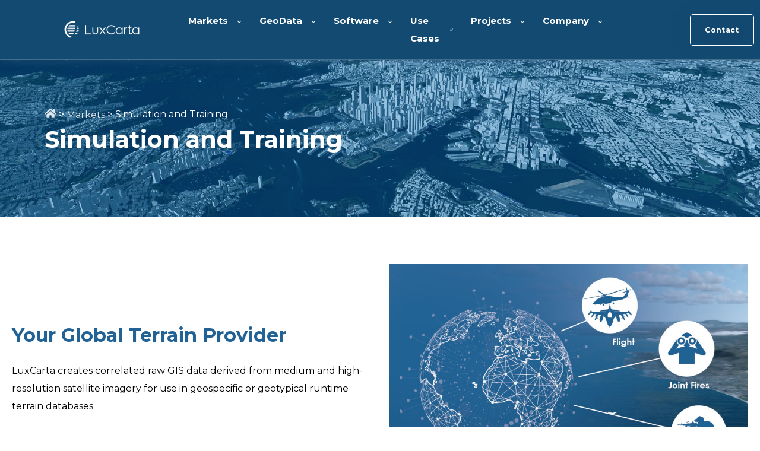

--- FILE ---
content_type: text/html; charset=UTF-8
request_url: https://www.luxcarta.com/markets/simulation-and-training/
body_size: 13297
content:
<!doctype html><html lang="en"><head>
    <meta charset="utf-8">
    <title>Simulation and Training | LuxCarta</title>
    <link rel="shortcut icon" href="https://www.luxcarta.com/hubfs/Favicon.png">
    <meta name="description" content="LuxCarta provides 2D &amp; 3D simulation maps and global training. We create correlated raw GIS data derived from medium and high-resolution satellite imagery.">
    

	
	

    
    
    
<meta name="viewport" content="width=device-width, initial-scale=1">

    
    <meta property="og:description" content="LuxCarta provides 2D &amp; 3D simulation maps and global training. We create correlated raw GIS data derived from medium and high-resolution satellite imagery.">
    <meta property="og:title" content="Simulation and Training | LuxCarta">
    <meta name="twitter:description" content="LuxCarta provides 2D &amp; 3D simulation maps and global training. We create correlated raw GIS data derived from medium and high-resolution satellite imagery.">
    <meta name="twitter:title" content="Simulation and Training | LuxCarta">

    

    
    <style>
a.cta_button{-moz-box-sizing:content-box !important;-webkit-box-sizing:content-box !important;box-sizing:content-box !important;vertical-align:middle}.hs-breadcrumb-menu{list-style-type:none;margin:0px 0px 0px 0px;padding:0px 0px 0px 0px}.hs-breadcrumb-menu-item{float:left;padding:10px 0px 10px 10px}.hs-breadcrumb-menu-divider:before{content:'›';padding-left:10px}.hs-featured-image-link{border:0}.hs-featured-image{float:right;margin:0 0 20px 20px;max-width:50%}@media (max-width: 568px){.hs-featured-image{float:none;margin:0;width:100%;max-width:100%}}.hs-screen-reader-text{clip:rect(1px, 1px, 1px, 1px);height:1px;overflow:hidden;position:absolute !important;width:1px}
</style>

<link rel="stylesheet" href="https://www.luxcarta.com/hubfs/hub_generated/template_assets/1/56798234848/1767954486612/template_main.min.css">
<link rel="stylesheet" href="https://www.luxcarta.com/hubfs/hub_generated/template_assets/1/56799779278/1767954486955/template_child.min.css">
<link rel="stylesheet" href="https://www.luxcarta.com/hubfs/hub_generated/module_assets/1/56799779269/1744248429908/module_Simple_Navbar.min.css">

  <style>
    

    

    

    

    

    

  </style>
  
<link rel="stylesheet" href="https://www.luxcarta.com/hubfs/hub_generated/module_assets/1/88018498032/1744248432915/module_Page_Breadcrumb.min.css">
<link rel="stylesheet" href="https://www.luxcarta.com/hubfs/hub_generated/module_assets/1/56799779048/1744248426134/module_FAQ.min.css">
<link rel="stylesheet" href="https://www.luxcarta.com/hubfs/hub_generated/module_assets/1/56795089361/1744248422315/module_Testimonials.min.css">
<link rel="stylesheet" href="https://www.luxcarta.com/hubfs/hub_generated/module_assets/1/56798234820/1744248423302/module_Simple_Card.min.css">

  <style>
    #hs_cos_wrapper_widget_1702905100430 .kl-card {
  margin-bottom:20px;
  overflow:visible;
  flex-direction:column;
  border:0px none;
}

@media only screen and (max-width:768px) {
  #hs_cos_wrapper_widget_1702905100430 .kl-card {}
}

#hs_cos_wrapper_widget_1702905100430 .kl-card>a,
#hs_cos_wrapper_widget_1702905100430 .kl-card>.kl-card__image-wrapper {
  flex-direction:column;
  align-items:center;
  justify-content:center;
}

#hs_cos_wrapper_widget_1702905100430 .kl-card>a,
#hs_cos_wrapper_widget_1702905100430 .kl-card>.kl-card__image-wrapper { flex-basis:60px; }

#hs_cos_wrapper_widget_1702905100430 .kl-card__image {
  margin-top:10px;
  margin-left:0px;
}

#hs_cos_wrapper_widget_1702905100430 .kl-card__image>img { object-fit:contain; }

#hs_cos_wrapper_widget_1702905100430 .kl-card__contents {
  padding-top:px;
  padding-right:px;
  padding-bottom:px;
  padding-left:px;
  justify-content:space-between;
}

#hs_cos_wrapper_widget_1702905100430 .kl-card__contents>.button {}

  </style>
  

  <style>
    #hs_cos_wrapper_module_17029055379653 .kl-card {
  overflow:visible;
  flex-direction:column;
  border:0px none;
}

@media only screen and (max-width:768px) {
  #hs_cos_wrapper_module_17029055379653 .kl-card {}
}

#hs_cos_wrapper_module_17029055379653 .kl-card>a,
#hs_cos_wrapper_module_17029055379653 .kl-card>.kl-card__image-wrapper {
  flex-direction:column;
  align-items:center;
  justify-content:center;
}

#hs_cos_wrapper_module_17029055379653 .kl-card>a,
#hs_cos_wrapper_module_17029055379653 .kl-card>.kl-card__image-wrapper { flex-basis:60px; }

#hs_cos_wrapper_module_17029055379653 .kl-card__image {
  margin-top:10px;
  margin-left:0px;
}

#hs_cos_wrapper_module_17029055379653 .kl-card__image>img { object-fit:contain; }

#hs_cos_wrapper_module_17029055379653 .kl-card__contents {
  padding-top:px;
  padding-right:px;
  padding-bottom:px;
  padding-left:px;
  justify-content:space-between;
}

#hs_cos_wrapper_module_17029055379653 .kl-card__contents>.button { align-self:center; }

  </style>
  

  <style>
    #hs_cos_wrapper_widget_1702588645034 ul>li::marker {
  content:"\f00c";
  font-family:"fontawesome";
  color:#FAFAFA;
}

#hs_cos_wrapper_widget_1702588645034 ul>li { padding-left:7px; }

  </style>
  

  <style>
    #hs_cos_wrapper_module_1702588795160 ul>li::marker {
  content:"\f00c";
  font-family:"fontawesome";
  color:#FFFFFF;
}

#hs_cos_wrapper_module_1702588795160 ul>li { padding-left:7px; }

  </style>
  
<link rel="stylesheet" href="https://www.luxcarta.com/hubfs/hub_generated/module_assets/1/88411909824/1759225521067/module_Image_Slider.min.css">
<link rel="stylesheet" href="https://cdn.jsdelivr.net/npm/swiper@11/swiper-bundle.min.css">
<style>
  @font-face {
    font-family: "Montserrat";
    font-weight: 400;
    font-style: normal;
    font-display: swap;
    src: url("/_hcms/googlefonts/Montserrat/regular.woff2") format("woff2"), url("/_hcms/googlefonts/Montserrat/regular.woff") format("woff");
  }
  @font-face {
    font-family: "Montserrat";
    font-weight: 700;
    font-style: normal;
    font-display: swap;
    src: url("/_hcms/googlefonts/Montserrat/700.woff2") format("woff2"), url("/_hcms/googlefonts/Montserrat/700.woff") format("woff");
  }
  @font-face {
    font-family: "Montserrat";
    font-weight: 700;
    font-style: normal;
    font-display: swap;
    src: url("/_hcms/googlefonts/Montserrat/700.woff2") format("woff2"), url("/_hcms/googlefonts/Montserrat/700.woff") format("woff");
  }
</style>

<!-- Editor Styles -->
<style id="hs_editor_style" type="text/css">
.dnd_area-row-1-max-width-section-centering > .row-fluid {
  max-width: 1280px !important;
  margin-left: auto !important;
  margin-right: auto !important;
}
/* HubSpot Non-stacked Media Query Styles */
@media (min-width:768px) {
  .dnd_area-row-1-vertical-alignment > .row-fluid {
    display: -ms-flexbox !important;
    -ms-flex-direction: row;
    display: flex !important;
    flex-direction: row;
  }
  .dnd_area-row-2-vertical-alignment > .row-fluid {
    display: -ms-flexbox !important;
    -ms-flex-direction: row;
    display: flex !important;
    flex-direction: row;
  }
  .dnd_area-row-3-vertical-alignment > .row-fluid {
    display: -ms-flexbox !important;
    -ms-flex-direction: row;
    display: flex !important;
    flex-direction: row;
  }
  .dnd_area-row-5-vertical-alignment > .row-fluid {
    display: -ms-flexbox !important;
    -ms-flex-direction: row;
    display: flex !important;
    flex-direction: row;
  }
  .dnd_area-row-6-vertical-alignment > .row-fluid {
    display: -ms-flexbox !important;
    -ms-flex-direction: row;
    display: flex !important;
    flex-direction: row;
  }
  .cell_1702568110446-vertical-alignment {
    display: -ms-flexbox !important;
    -ms-flex-direction: column !important;
    -ms-flex-pack: center !important;
    display: flex !important;
    flex-direction: column !important;
    justify-content: center !important;
  }
  .cell_1702568110446-vertical-alignment > div {
    flex-shrink: 0 !important;
  }
  .cell_1702560682313-vertical-alignment {
    display: -ms-flexbox !important;
    -ms-flex-direction: column !important;
    -ms-flex-pack: center !important;
    display: flex !important;
    flex-direction: column !important;
    justify-content: center !important;
  }
  .cell_1702560682313-vertical-alignment > div {
    flex-shrink: 0 !important;
  }
  .cell_1702561533885-vertical-alignment {
    display: -ms-flexbox !important;
    -ms-flex-direction: column !important;
    -ms-flex-pack: center !important;
    display: flex !important;
    flex-direction: column !important;
    justify-content: center !important;
  }
  .cell_1702561533885-vertical-alignment > div {
    flex-shrink: 0 !important;
  }
  .cell_17025615338853-vertical-alignment {
    display: -ms-flexbox !important;
    -ms-flex-direction: column !important;
    -ms-flex-pack: center !important;
    display: flex !important;
    flex-direction: column !important;
    justify-content: center !important;
  }
  .cell_17025615338853-vertical-alignment > div {
    flex-shrink: 0 !important;
  }
  .cell_1702905100555-vertical-alignment {
    display: -ms-flexbox !important;
    -ms-flex-direction: column !important;
    -ms-flex-pack: center !important;
    display: flex !important;
    flex-direction: column !important;
    justify-content: center !important;
  }
  .cell_1702905100555-vertical-alignment > div {
    flex-shrink: 0 !important;
  }
  .cell_1702588308551-vertical-alignment {
    display: -ms-flexbox !important;
    -ms-flex-direction: column !important;
    -ms-flex-pack: center !important;
    display: flex !important;
    flex-direction: column !important;
    justify-content: center !important;
  }
  .cell_1702588308551-vertical-alignment > div {
    flex-shrink: 0 !important;
  }
  .cell_1702906314365-vertical-alignment {
    display: -ms-flexbox !important;
    -ms-flex-direction: column !important;
    -ms-flex-pack: center !important;
    display: flex !important;
    flex-direction: column !important;
    justify-content: center !important;
  }
  .cell_1702906314365-vertical-alignment > div {
    flex-shrink: 0 !important;
  }
  .cell_17029060085033-vertical-alignment {
    display: -ms-flexbox !important;
    -ms-flex-direction: column !important;
    -ms-flex-pack: center !important;
    display: flex !important;
    flex-direction: column !important;
    justify-content: center !important;
  }
  .cell_17029060085033-vertical-alignment > div {
    flex-shrink: 0 !important;
  }
  .cell_1702910802398-vertical-alignment {
    display: -ms-flexbox !important;
    -ms-flex-direction: column !important;
    -ms-flex-pack: center !important;
    display: flex !important;
    flex-direction: column !important;
    justify-content: center !important;
  }
  .cell_1702910802398-vertical-alignment > div {
    flex-shrink: 0 !important;
  }
  .cell_17029105951213-vertical-alignment {
    display: -ms-flexbox !important;
    -ms-flex-direction: column !important;
    -ms-flex-pack: center !important;
    display: flex !important;
    flex-direction: column !important;
    justify-content: center !important;
  }
  .cell_17029105951213-vertical-alignment > div {
    flex-shrink: 0 !important;
  }
}
/* HubSpot Styles (default) */
.dnd_area-row-0-background-layers {
  background-image: url('https://26282109.fs1.hubspotusercontent-eu1.net/hub/26282109/hubfs/Website/Markets/6_Planner-Solution-1-scaled.jpg?width=2000&height=411.71875') !important;
  background-position: center center !important;
  background-size: cover !important;
  background-repeat: no-repeat !important;
}
.dnd_area-row-2-background-layers {
  background-image: linear-gradient(rgba(245, 245, 245, 1), rgba(245, 245, 245, 1)) !important;
  background-position: left top !important;
  background-size: auto !important;
  background-repeat: no-repeat !important;
}
.dnd_area-row-4-background-layers {
  background-image: linear-gradient(rgba(35, 98, 148, 1), rgba(35, 98, 148, 1)) !important;
  background-position: left top !important;
  background-size: auto !important;
  background-repeat: no-repeat !important;
}
.dnd_area-row-6-background-layers {
  background-image: url('https://26282109.fs1.hubspotusercontent-eu1.net/hub/26282109/hubfs/Website/Markets%3ESimulation%20and%20Training/background_contact_form.jpg?width=2000&height=817.96875') !important;
  background-position: center center !important;
  background-size: cover !important;
  background-repeat: no-repeat !important;
}
.cell_1702568110446-padding {
  padding-left: 0px !important;
  padding-right: 0px !important;
}
.cell_1702560682313-padding {
  padding-left: 0px !important;
  padding-right: 0px !important;
}
.cell_1702561533885-padding {
  padding-left: 0px !important;
  padding-right: 0px !important;
}
.cell_17025615338853-padding {
  padding-left: 0px !important;
  padding-right: 0px !important;
}
.cell_1702905100555-padding {
  padding-left: 0px !important;
  padding-right: 0px !important;
}
.cell_1702588308551-padding {
  padding-left: 0px !important;
  padding-right: 0px !important;
}
.cell_17025885857553-row-1-margin {
  margin-top: 20px !important;
  margin-bottom: 40px !important;
}
/* HubSpot Styles (mobile) */
@media screen and (max-width:767px) {
  .dnd_area-row-1-padding {
    padding-top: 60px !important;
  }
  .dnd_area-row-2-padding {
    padding-top: 60px !important;
    padding-bottom: 60px !important;
  }
  .dnd_area-row-3-padding {
    padding-top: 60px !important;
    padding-bottom: 60px !important;
  }
  .cell_1702568110446-margin {
    margin-top: 30px !important;
  }
  .cell_1702905100555-margin {
    margin-top: 20px !important;
  }
}
</style>
    

    
<!--  Added by GoogleTagManager integration -->
<script>
var _hsp = window._hsp = window._hsp || [];
window.dataLayer = window.dataLayer || [];
function gtag(){dataLayer.push(arguments);}

var useGoogleConsentModeV2 = true;
var waitForUpdateMillis = 1000;



var hsLoadGtm = function loadGtm() {
    if(window._hsGtmLoadOnce) {
      return;
    }

    if (useGoogleConsentModeV2) {

      gtag('set','developer_id.dZTQ1Zm',true);

      gtag('consent', 'default', {
      'ad_storage': 'denied',
      'analytics_storage': 'denied',
      'ad_user_data': 'denied',
      'ad_personalization': 'denied',
      'wait_for_update': waitForUpdateMillis
      });

      _hsp.push(['useGoogleConsentModeV2'])
    }

    (function(w,d,s,l,i){w[l]=w[l]||[];w[l].push({'gtm.start':
    new Date().getTime(),event:'gtm.js'});var f=d.getElementsByTagName(s)[0],
    j=d.createElement(s),dl=l!='dataLayer'?'&l='+l:'';j.async=true;j.src=
    'https://www.googletagmanager.com/gtm.js?id='+i+dl;f.parentNode.insertBefore(j,f);
    })(window,document,'script','dataLayer','GTM-M6JCFKC');

    window._hsGtmLoadOnce = true;
};

_hsp.push(['addPrivacyConsentListener', function(consent){
  if(consent.allowed || (consent.categories && consent.categories.analytics)){
    hsLoadGtm();
  }
}]);

</script>

<!-- /Added by GoogleTagManager integration -->

    <link rel="canonical" href="https://www.luxcarta.com/markets/simulation-and-training/">


<meta property="og:url" content="https://www.luxcarta.com/markets/simulation-and-training/">
<meta name="twitter:card" content="summary">
<meta http-equiv="content-language" content="en">







  <meta name="generator" content="HubSpot"></head>
  <body>
<!--  Added by GoogleTagManager integration -->
<noscript><iframe src="https://www.googletagmanager.com/ns.html?id=GTM-M6JCFKC" height="0" width="0" style="display:none;visibility:hidden"></iframe></noscript>

<!-- /Added by GoogleTagManager integration -->

    <div class="body-wrapper   hs-content-id-88112931020 hs-site-page page ">
      
        <div data-global-resource-path="Custom assets/atlas-child-mi4/templates/partials/header.html">

  <div id="hs_cos_wrapper_Navbar" class="hs_cos_wrapper hs_cos_wrapper_widget hs_cos_wrapper_type_module" style="" data-hs-cos-general-type="widget" data-hs-cos-type="module">

<style>
  
  /* Default (not sticky) */
  /* Navbar */
  .kl-header {
    border-bottom: solid 1px rgba(255, 255, 255, 20%);
  }
  
  /* Logo */
  .kl-navbar__logo {
    filter:none;
  }
  
  /* mobile menu */
  .kl-navbar .hamburger-inner, .kl-navbar .hamburger-inner:after, .kl-navbar .hamburger-inner:before {
    color:#FFFFFF;
  }
  
  
  /* item */
  .kl-navbar__button {
    color:#FFFFFF;
  }
  
  /* item hover color */
  .kl-navbar__item:hover>.kl-navbar__button {
    color:#ff8300!important;
  }
  
  .kl-navbar__button > span:after {
    background-color:#ff8300!important;
  }
  
  .kl-navbar__parent>a:after {
    border-color:#FFFFFF!important;
  }
  
  .kl-navbar__parent:hover>a:after {
    border-color:#ff8300!important;
  }
 
  /* Light Mode */
  .light-mode .kl-navbar__button, .light-mode .kl-navbar-submenu__item a {
    color: #ffffff;
  }
  
  .light-mode .kl-navbar__parent>a:after {
    border-color: #ffffff;
  }
  
    /* item hover color */
    .light-mode .kl-navbar__item:hover>.kl-navbar__button {
      color:#FF8300;
    }

    .light-mode .kl-navbar__button > span:after {
      background-color:#FF8300;
    }

    .light-mode .kl-navbar__parent:hover>a:after {
      border-color:#FF8300;
    }
  
    .light-mode .kl-navbar-submenu__item a:focus, .light-mode .kl-navbar-submenu__item a:hover {
      color:#FF8300;
    }
  
  
  
  
  /* Submenu */
  
  
  .kl-navbar-submenu {
    background-color: #134a72;
    border-radius: 9px 9px 9px 9px;
  }
  
  .kl-navbar-submenu__item a, .kl-navbar-submenu__item a {
    color:#FFFFFF!important;
  }
  
  /* hover */
  .kl-navbar-submenu__item a:focus, .kl-navbar-submenu__item a:hover {
    color:#FF8300!important;
  }
  
  
  
  
  /* all following are Sticky */
  
    /* Sticky Navbar */
  .kl-header_sticky.kl-header {
    background-color: #FFFFFF;
    border-bottom: solid 0px rgba(106, 199, 240, 20%);
  }
  
  /* Sticky Logo */
  .kl-header_sticky a>img.kl-navbar__logo {
    filter:opacity(100%)grayscale(0%)contrast(100%)brightness(100%)hue-rotate(0deg)saturate(100%)invert(0%);
  }
  
  /* Sticky mobile menu */
  .kl-header_sticky .kl-navbar .hamburger-inner, .kl-header_sticky .kl-navbar .hamburger-inner:after, .kl-header_sticky .kl-navbar .hamburger-inner:before {
    background-color:#134a72;
  }
  
  /* Sticky item */
  .kl-navbar__button, .kl-navbar-submenu__button {
    color:#134a72;
  }
  
  /* Sticky item hover color */
  .kl-header_sticky .kl-navbar__item:hover>.kl-navbar__button {
    color:#FF8300!important;
  }
  
  .kl-header_sticky .kl-navbar__button > span:after {
    background-color:#FF8300!important;
  }
  
  .kl-header_sticky .kl-navbar__parent>a:after {
    border-color:#134a72!important;
  }
  
  .kl-header_sticky .kl-navbar__parent:hover>a:after {
    border-color:#FF8300!important;
  }
 
  /* Light Mode */
  .kl-header_sticky.light-mode .kl-navbar__button, 
  .kl-header_sticky.light-mode .kl-navbar-submenu__item a {
    color: #ffffff;
  }
  
  .kl-header_sticky.light-mode .kl-navbar__parent>a:after {
    border-color: #ffffff;
  }
  
    /* item hover color */
    .kl-header_sticky.light-mode .kl-navbar__item:hover>.kl-navbar__button {
      color:#FF8300;
    }

    .kl-header_sticky.light-mode .kl-navbar__button > span:after {
      background-color:#FF8300;
    }

    .kl-header_sticky.light-mode .kl-navbar__parent:hover>a:after {
      border-color:#FF8300;
    }
  
    .kl-header_sticky.light-mode .kl-navbar-submenu__item a:focus, .light-mode .kl-navbar-submenu__item a:hover {
      color:#FF8300;
    }
  
    /* Submenu */ 


    .kl-header_sticky .kl-navbar-submenu {
      background-color: #FFFFFF;
      border-radius: 9px 9px 9px 9px;
    }

    .kl-header_sticky .kl-navbar-submenu__item a {
      color:#134a72!important;
    }

    /* hover */
    .kl-header_sticky .kl-navbar-submenu__item a:focus,
    .kl-header_sticky .kl-navbar-submenu__item a:hover {
      color:#FF8300!important;
    }
  
</style>















<header class="kl-header kl-header-fullwidth light-mode kl-header_behaviour-sticky">

  

  <nav class="kl-navbar kl-navbar-center content-wrapper">

    <div class="kl-navbar__mobile">
    
    <button class="hamburger hamburger--squeeze kl-navbar__hamburger" type="button">
      <span class="hamburger-box">
        <span class="hamburger-inner"></span>
      </span>
    </button>
    
  </div>
    
    
      

  
    

  

  

  

  

  

  

  
    <a href="https://www.luxcarta.com?hsLang=en">
        

  
    
  

  
    
  

  
    
  

  <img src="https://www.luxcarta.com/hubfs/image%20(3).png" alt="image (3)" width="100%" style="max-width: 175px; max-height: 70px" loading="" class="kl-navbar__logo">
      </a>
  
    

    <div class="kl-navbar__content">
      
      <ul class="kl-navbar__menu">
        
          <li class="kl-navbar__item kl-navbar__parent">
    
    
    <a class="kl-navbar__button" href="https://www.luxcarta.com/markets?hsLang=en">
      <span>Markets</span>
    </a>
    <div class="kl-navbar-submenu-wrapper">
      
  
    <ul class="kl-navbar-submenu">
      
        <li class="kl-navbar-submenu__item">
          
          <a class="kl-navbar-submenu__button" href="https://www.luxcarta.com/markets/telecom/?hsLang=en">
            <span>Telecom</span>
          </a>
          
  

        </li>
      
        <li class="kl-navbar-submenu__item">
          
          <a class="kl-navbar-submenu__button" href="https://www.luxcarta.com/markets/simulation-and-training/">
            <span>Simulation &amp; Training</span>
          </a>
          
  

        </li>
      
        <li class="kl-navbar-submenu__item">
          
          <a class="kl-navbar-submenu__button" href="https://www.luxcarta.com/insurance-government-flood-risk-hdtm-data-luxcarta?hsLang=en">
            <span>Risk Modeling</span>
          </a>
          
  

        </li>
      
    </ul>
  

    </div>
  </li>
        
          <li class="kl-navbar__item kl-navbar__parent">
    
    
    <a class="kl-navbar__button" href="https://www.luxcarta.com/products/?hsLang=en">
      <span>GeoData</span>
    </a>
    <div class="kl-navbar-submenu-wrapper">
      
  
    <ul class="kl-navbar-submenu">
      
        <li class="kl-navbar-submenu__item">
          
          <a class="kl-navbar-submenu__button" href="https://www.luxcarta.com/products/planner/?hsLang=en">
            <span>RF Planning for Telecom</span>
          </a>
          
  

        </li>
      
        <li class="kl-navbar-submenu__item">
          
          <a class="kl-navbar-submenu__button" href="https://www.luxcarta.com/digital-elevation-models?hsLang=en">
            <span>DxM</span>
          </a>
          
  

        </li>
      
        <li class="kl-navbar-submenu__item">
          
          <a class="kl-navbar-submenu__button" href="https://www.luxcarta.com/products/pop-maps?hsLang=en">
            <span>PopMaps</span>
          </a>
          
  

        </li>
      
    </ul>
  

    </div>
  </li>
        
          <li class="kl-navbar__item kl-navbar__parent">
    
    
    <a class="kl-navbar__button" href="javascript:void(0);">
      <span>Software</span>
    </a>
    <div class="kl-navbar-submenu-wrapper">
      
  
    <ul class="kl-navbar-submenu">
      
        <li class="kl-navbar-submenu__item">
          
          <a class="kl-navbar-submenu__button" href="https://www.luxcarta.com/simplicity?hsLang=en">
            <span>SimpliCity</span>
          </a>
          
  

        </li>
      
        <li class="kl-navbar-submenu__item">
          
          <a class="kl-navbar-submenu__button" href="https://www.luxcarta.com/luxcarta-superres?hsLang=en">
            <span>SuperRes</span>
          </a>
          
  

        </li>
      
        <li class="kl-navbar-submenu__item">
          
          <a class="kl-navbar-submenu__button" target="_blank" href="https://www.luxcarta.com/products/brightearth/?hsLang=en">
            <span>BrightEarth</span>
          </a>
          
  

        </li>
      
    </ul>
  

    </div>
  </li>
        
          <li class="kl-navbar__item kl-navbar__parent">
    
    
    <a class="kl-navbar__button" href="https://www.luxcarta.com/use-cases?hsLang=en">
      <span>Use Cases</span>
    </a>
    <div class="kl-navbar-submenu-wrapper">
      
  
    <ul class="kl-navbar-submenu">
      
        <li class="kl-navbar-submenu__item">
          
          <a class="kl-navbar-submenu__button" href="https://www.luxcarta.com/use-cases/ending-the-digital-divide/?hsLang=en">
            <span>Ending the digital divide</span>
          </a>
          
  

        </li>
      
        <li class="kl-navbar-submenu__item">
          
          <a class="kl-navbar-submenu__button" href="https://www.luxcarta.com/use-cases/ftth/?hsLang=en">
            <span>FTTH</span>
          </a>
          
  

        </li>
      
        <li class="kl-navbar-submenu__item">
          
          <a class="kl-navbar-submenu__button" href="https://www.luxcarta.com/hdtm-for-flood-modeling?hsLang=en">
            <span>HDTM</span>
          </a>
          
  

        </li>
      
    </ul>
  

    </div>
  </li>
        
          <li class="kl-navbar__item kl-navbar__parent">
    
    
    <a class="kl-navbar__button" href="https://www.luxcarta.com/projects?hsLang=en">
      <span>Projects</span>
    </a>
    <div class="kl-navbar-submenu-wrapper">
      
  
    <ul class="kl-navbar-submenu">
      
        <li class="kl-navbar-submenu__item">
          
          <a class="kl-navbar-submenu__button" href="https://www.luxcarta.com/projects/tag/coverage-geospatial-data?hsLang=en">
            <span>Coverage &amp; Geospatial Data</span>
          </a>
          
  

        </li>
      
        <li class="kl-navbar-submenu__item">
          
          <a class="kl-navbar-submenu__button" href="https://www.luxcarta.com/gallery?hsLang=en">
            <span>Gallery</span>
          </a>
          
  

        </li>
      
    </ul>
  

    </div>
  </li>
        
          <li class="kl-navbar__item kl-navbar__parent">
    
    
    <a class="kl-navbar__button" href="https://www.luxcarta.com/company/?hsLang=en">
      <span>Company</span>
    </a>
    <div class="kl-navbar-submenu-wrapper">
      
  
    <ul class="kl-navbar-submenu">
      
        <li class="kl-navbar-submenu__item">
          
          <a class="kl-navbar-submenu__button" href="https://www.luxcarta.com/company/about-us/?hsLang=en">
            <span>About us</span>
          </a>
          
  

        </li>
      
        <li class="kl-navbar-submenu__item">
          
          <a class="kl-navbar-submenu__button" href="https://www.luxcarta.com/blog?hsLang=en">
            <span>Blog &amp; News</span>
          </a>
          
  

        </li>
      
        <li class="kl-navbar-submenu__item">
          
          <a class="kl-navbar-submenu__button" href="https://www.luxcarta.com/company/csr-approach?hsLang=en">
            <span>CSR Approach</span>
          </a>
          
  

        </li>
      
    </ul>
  

    </div>
  </li>
        
        <li class="kl-navbar__item">
        
  <span id="hs_cos_wrapper_Navbar_language_switcher" class="hs_cos_wrapper hs_cos_wrapper_widget hs_cos_wrapper_type_language_switcher" style="" data-hs-cos-general-type="widget" data-hs-cos-type="language_switcher"></span>
  
        </li>

      </ul>

    </div>
    <div class="kl-navbar__end">
      
    

  
  	  
  	
		
	
	
    
      
    

  

  


  

  

    

  

    

    

    

    

    

    

  

  
    
  

  

  

  

  

  
    <a href="https://www.luxcarta.com/contact?hsLang=en" class="button button--outlined Navbar__button">
      <span>Contact</span>
    </a>
  

  
  
      
    

  
  	  
  	
		
	
	
    

  

  


  

  
  
    </div>

  </nav>

</header>



<header class="kl-header kl-header-fullwidth dark-mode kl-header_sticky">

  

  <nav class="kl-navbar kl-navbar-center content-wrapper">

    <div class="kl-navbar__mobile">
    
    <button class="hamburger hamburger--squeeze kl-navbar__hamburger" type="button">
      <span class="hamburger-box">
        <span class="hamburger-inner"></span>
      </span>
    </button>
    
  </div>
    
    
      

  
    

  

  

  

  

  

  

  
    <a href="https://www.luxcarta.com?hsLang=en">
        

  
    
  

  
    
  

  
    
  

  <img src="https://www.luxcarta.com/hubfs/image%20(3).png" alt="image (3)" width="100%" style="max-width: 175px; max-height: 70px" loading="" class="kl-navbar__logo">
      </a>
  
    
    
    <div class="kl-navbar__content">
      <ul class="kl-navbar__menu">
        
          <li class="kl-navbar__item kl-navbar__parent">
    
    
    <a class="kl-navbar__button" href="https://www.luxcarta.com/markets?hsLang=en">
      <span>Markets</span>
    </a>
    <div class="kl-navbar-submenu-wrapper">
      
  
    <ul class="kl-navbar-submenu">
      
        <li class="kl-navbar-submenu__item">
          
          <a class="kl-navbar-submenu__button" href="https://www.luxcarta.com/markets/telecom/?hsLang=en">
            <span>Telecom</span>
          </a>
          
  

        </li>
      
        <li class="kl-navbar-submenu__item">
          
          <a class="kl-navbar-submenu__button" href="https://www.luxcarta.com/markets/simulation-and-training/">
            <span>Simulation &amp; Training</span>
          </a>
          
  

        </li>
      
        <li class="kl-navbar-submenu__item">
          
          <a class="kl-navbar-submenu__button" href="https://www.luxcarta.com/insurance-government-flood-risk-hdtm-data-luxcarta?hsLang=en">
            <span>Risk Modeling</span>
          </a>
          
  

        </li>
      
    </ul>
  

    </div>
  </li>
        
          <li class="kl-navbar__item kl-navbar__parent">
    
    
    <a class="kl-navbar__button" href="https://www.luxcarta.com/products/?hsLang=en">
      <span>GeoData</span>
    </a>
    <div class="kl-navbar-submenu-wrapper">
      
  
    <ul class="kl-navbar-submenu">
      
        <li class="kl-navbar-submenu__item">
          
          <a class="kl-navbar-submenu__button" href="https://www.luxcarta.com/products/planner/?hsLang=en">
            <span>RF Planning for Telecom</span>
          </a>
          
  

        </li>
      
        <li class="kl-navbar-submenu__item">
          
          <a class="kl-navbar-submenu__button" href="https://www.luxcarta.com/digital-elevation-models?hsLang=en">
            <span>DxM</span>
          </a>
          
  

        </li>
      
        <li class="kl-navbar-submenu__item">
          
          <a class="kl-navbar-submenu__button" href="https://www.luxcarta.com/products/pop-maps?hsLang=en">
            <span>PopMaps</span>
          </a>
          
  

        </li>
      
    </ul>
  

    </div>
  </li>
        
          <li class="kl-navbar__item kl-navbar__parent">
    
    
    <a class="kl-navbar__button" href="javascript:void(0);">
      <span>Software</span>
    </a>
    <div class="kl-navbar-submenu-wrapper">
      
  
    <ul class="kl-navbar-submenu">
      
        <li class="kl-navbar-submenu__item">
          
          <a class="kl-navbar-submenu__button" href="https://www.luxcarta.com/simplicity?hsLang=en">
            <span>SimpliCity</span>
          </a>
          
  

        </li>
      
        <li class="kl-navbar-submenu__item">
          
          <a class="kl-navbar-submenu__button" href="https://www.luxcarta.com/luxcarta-superres?hsLang=en">
            <span>SuperRes</span>
          </a>
          
  

        </li>
      
        <li class="kl-navbar-submenu__item">
          
          <a class="kl-navbar-submenu__button" target="_blank" href="https://www.luxcarta.com/products/brightearth/?hsLang=en">
            <span>BrightEarth</span>
          </a>
          
  

        </li>
      
    </ul>
  

    </div>
  </li>
        
          <li class="kl-navbar__item kl-navbar__parent">
    
    
    <a class="kl-navbar__button" href="https://www.luxcarta.com/use-cases?hsLang=en">
      <span>Use Cases</span>
    </a>
    <div class="kl-navbar-submenu-wrapper">
      
  
    <ul class="kl-navbar-submenu">
      
        <li class="kl-navbar-submenu__item">
          
          <a class="kl-navbar-submenu__button" href="https://www.luxcarta.com/use-cases/ending-the-digital-divide/?hsLang=en">
            <span>Ending the digital divide</span>
          </a>
          
  

        </li>
      
        <li class="kl-navbar-submenu__item">
          
          <a class="kl-navbar-submenu__button" href="https://www.luxcarta.com/use-cases/ftth/?hsLang=en">
            <span>FTTH</span>
          </a>
          
  

        </li>
      
        <li class="kl-navbar-submenu__item">
          
          <a class="kl-navbar-submenu__button" href="https://www.luxcarta.com/hdtm-for-flood-modeling?hsLang=en">
            <span>HDTM</span>
          </a>
          
  

        </li>
      
    </ul>
  

    </div>
  </li>
        
          <li class="kl-navbar__item kl-navbar__parent">
    
    
    <a class="kl-navbar__button" href="https://www.luxcarta.com/projects?hsLang=en">
      <span>Projects</span>
    </a>
    <div class="kl-navbar-submenu-wrapper">
      
  
    <ul class="kl-navbar-submenu">
      
        <li class="kl-navbar-submenu__item">
          
          <a class="kl-navbar-submenu__button" href="https://www.luxcarta.com/projects/tag/coverage-geospatial-data?hsLang=en">
            <span>Coverage &amp; Geospatial Data</span>
          </a>
          
  

        </li>
      
        <li class="kl-navbar-submenu__item">
          
          <a class="kl-navbar-submenu__button" href="https://www.luxcarta.com/gallery?hsLang=en">
            <span>Gallery</span>
          </a>
          
  

        </li>
      
    </ul>
  

    </div>
  </li>
        
          <li class="kl-navbar__item kl-navbar__parent">
    
    
    <a class="kl-navbar__button" href="https://www.luxcarta.com/company/?hsLang=en">
      <span>Company</span>
    </a>
    <div class="kl-navbar-submenu-wrapper">
      
  
    <ul class="kl-navbar-submenu">
      
        <li class="kl-navbar-submenu__item">
          
          <a class="kl-navbar-submenu__button" href="https://www.luxcarta.com/company/about-us/?hsLang=en">
            <span>About us</span>
          </a>
          
  

        </li>
      
        <li class="kl-navbar-submenu__item">
          
          <a class="kl-navbar-submenu__button" href="https://www.luxcarta.com/blog?hsLang=en">
            <span>Blog &amp; News</span>
          </a>
          
  

        </li>
      
        <li class="kl-navbar-submenu__item">
          
          <a class="kl-navbar-submenu__button" href="https://www.luxcarta.com/company/csr-approach?hsLang=en">
            <span>CSR Approach</span>
          </a>
          
  

        </li>
      
    </ul>
  

    </div>
  </li>
        
        <li class="kl-navbar__item">
          
  <span id="hs_cos_wrapper_Navbar_language_switcher" class="hs_cos_wrapper hs_cos_wrapper_widget hs_cos_wrapper_type_language_switcher" style="" data-hs-cos-general-type="widget" data-hs-cos-type="language_switcher"></span>
  
        </li>
      </ul>

    </div>
    <div class="kl-navbar__end">
      
    

  
  	  
  	
		
	
	
    
      
    

  

  


  

  

    

  

    

    

    

    

    

    

  

  
    
  

  

  

  

  

  
    <a href="https://www.luxcarta.com/contact?hsLang=en" class="button button--outlined Navbar__button">
      <span>Contact</span>
    </a>
  

  
  
      
    

  
  	  
  	
		
	
	
    

  

  


  

  
  
    </div>
  </nav>
</header>








</div></div>
      

      
<main class="body-container-wrapper">

  <div class="container-fluid body-container body-container--home">
<div class="row-fluid-wrapper">
<div class="row-fluid">
<div class="span12 widget-span widget-type-cell " style="" data-widget-type="cell" data-x="0" data-w="12">

<div class="row-fluid-wrapper row-depth-1 row-number-1 dnd_area-row-0-background-layers dnd-section dnd_area-row-0-background-image">
<div class="row-fluid ">
<div class="span12 widget-span widget-type-cell dnd-column" style="" data-widget-type="cell" data-x="0" data-w="12">

<div class="row-fluid-wrapper row-depth-1 row-number-2 dnd-row">
<div class="row-fluid ">
<div class="span12 widget-span widget-type-custom_widget dnd-module" style="" data-widget-type="custom_widget" data-x="0" data-w="12">
<div id="hs_cos_wrapper_widget_1702508351858" class="hs_cos_wrapper hs_cos_wrapper_widget hs_cos_wrapper_type_module" style="" data-hs-cos-general-type="widget" data-hs-cos-type="module">




<div class="breadcrumb light-mode">
    <!-- Icône de la maison pour la page d'accueil -->
    <a href="/?hsLang=en" class="breadcrumb_home-icon">
      <span id="hs_cos_wrapper_widget_1702508351858_" class="hs_cos_wrapper hs_cos_wrapper_widget hs_cos_wrapper_type_icon" style="" data-hs-cos-general-type="widget" data-hs-cos-type="icon"><svg version="1.0" xmlns="http://www.w3.org/2000/svg" viewbox="0 0 576 512" aria-hidden="true"><g id="home1_layer"><path d="M280.37 148.26L96 300.11V464a16 16 0 0 0 16 16l112.06-.29a16 16 0 0 0 15.92-16V368a16 16 0 0 1 16-16h64a16 16 0 0 1 16 16v95.64a16 16 0 0 0 16 16.05L464 480a16 16 0 0 0 16-16V300L295.67 148.26a12.19 12.19 0 0 0-15.3 0zM571.6 251.47L488 182.56V44.05a12 12 0 0 0-12-12h-56a12 12 0 0 0-12 12v72.61L318.47 43a48 48 0 0 0-61 0L4.34 251.47a12 12 0 0 0-1.6 16.9l25.5 31A12 12 0 0 0 45.15 301l235.22-193.74a12.19 12.19 0 0 1 15.3 0L530.9 301a12 12 0 0 0 16.9-1.6l25.5-31a12 12 0 0 0-1.7-16.93z" /></g></svg></span>
    </a>
    
        
    
        
            
            <!-- Chevrons comme séparateurs -->
            <span> &gt; </span>

            <!-- Lien de la page parente -->
            <a href="/markets/?hsLang=en">markets</a>
        
    
        
            <!-- Texte de la page actuelle (sans lien) -->
            <span> &gt; </span>
            <span><span id="hs_cos_wrapper_name" class="hs_cos_wrapper hs_cos_wrapper_meta_field hs_cos_wrapper_type_text" style="" data-hs-cos-general-type="meta_field" data-hs-cos-type="text">Simulation and Training</span></span>
        
    
</div></div>

</div><!--end widget-span -->
</div><!--end row-->
</div><!--end row-wrapper -->

<div class="row-fluid-wrapper row-depth-1 row-number-3 dnd-row">
<div class="row-fluid ">
<div class="span12 widget-span widget-type-custom_widget dnd-module" style="" data-widget-type="custom_widget" data-x="0" data-w="12">
<div id="hs_cos_wrapper_widget_1702507845889" class="hs_cos_wrapper hs_cos_wrapper_widget hs_cos_wrapper_type_module" style="" data-hs-cos-general-type="widget" data-hs-cos-type="module">




  

  
    
  

  
  



  

  <div class="kl-rich-text light-mode">

    

    <div><h1><strong><span id="hs_cos_wrapper_name" class="hs_cos_wrapper hs_cos_wrapper_meta_field hs_cos_wrapper_type_text" style="" data-hs-cos-general-type="meta_field" data-hs-cos-type="text">Simulation and Training</span></strong></h1></div>

    

    
  </div>


  <style>
    #hs_cos_wrapper_widget_1702507845889 {
      max-width:px;
      
    }
  </style>
</div>

</div><!--end widget-span -->
</div><!--end row-->
</div><!--end row-wrapper -->

</div><!--end widget-span -->
</div><!--end row-->
</div><!--end row-wrapper -->

<div class="row-fluid-wrapper row-depth-1 row-number-4 dnd_area-row-1-padding dnd_area-row-1-vertical-alignment dnd_area-row-1-max-width-section-centering dnd-section">
<div class="row-fluid ">
<div class="span6 widget-span widget-type-cell cell_1702560682313-padding cell_1702560682313-vertical-alignment dnd-column" style="" data-widget-type="cell" data-x="0" data-w="6">

<div class="row-fluid-wrapper row-depth-1 row-number-5 dnd-row">
<div class="row-fluid ">
<div class="span12 widget-span widget-type-custom_widget dnd-module" style="" data-widget-type="custom_widget" data-x="0" data-w="12">
<div id="hs_cos_wrapper_widget_1702560690016" class="hs_cos_wrapper hs_cos_wrapper_widget hs_cos_wrapper_type_module" style="" data-hs-cos-general-type="widget" data-hs-cos-type="module">




  

  
    
  

  
  



  

  <div class="kl-rich-text dark-mode">

    

    <div><h2><strong>Your Global Terrain Provider</strong></h2>
<div>
<div>
<div>
<p>LuxCarta creates correlated raw GIS data derived from medium and high-resolution satellite imagery for use in geospecific or geotypical runtime terrain databases.</p>
</div>
</div>
</div></div>

    

    
  </div>


  <style>
    #hs_cos_wrapper_widget_1702560690016 {
      max-width:px;
      
    }
  </style>
</div>

</div><!--end widget-span -->
</div><!--end row-->
</div><!--end row-wrapper -->

<div class="row-fluid-wrapper row-depth-1 row-number-6 dnd-row">
<div class="row-fluid ">
<div class="span12 widget-span widget-type-custom_widget dnd-module" style="" data-widget-type="custom_widget" data-x="0" data-w="12">
<div id="hs_cos_wrapper_widget_1702568300549" class="hs_cos_wrapper hs_cos_wrapper_widget hs_cos_wrapper_type_module" style="" data-hs-cos-general-type="widget" data-hs-cos-type="module">

<div class="kl-faq kl-faq_style-2">
  
    <div class="kl-faq__entry">
      <div class="kl-faq__header">
        <h2>Typical layers</h2>
        <div class="kl-faq__icon kl-faq__icon-custom">
          <div class="kl-faq__icon-custom--closed">
            <span id="hs_cos_wrapper_widget_1702568300549_" class="hs_cos_wrapper hs_cos_wrapper_widget hs_cos_wrapper_type_icon" style="" data-hs-cos-general-type="widget" data-hs-cos-type="icon"><svg version="1.0" xmlns="http://www.w3.org/2000/svg" viewbox="0 0 512 512" aria-hidden="true"><g id="Arrow Right Long1_layer"><path d="M502.6 278.6c12.5-12.5 12.5-32.8 0-45.3l-128-128c-12.5-12.5-32.8-12.5-45.3 0s-12.5 32.8 0 45.3L402.7 224 32 224c-17.7 0-32 14.3-32 32s14.3 32 32 32l370.7 0-73.4 73.4c-12.5 12.5-12.5 32.8 0 45.3s32.8 12.5 45.3 0l128-128z" /></g></svg></span>
          </div>
          <div class="kl-faq__icon-custom--closed-hover">
            <span id="hs_cos_wrapper_widget_1702568300549_" class="hs_cos_wrapper hs_cos_wrapper_widget hs_cos_wrapper_type_icon" style="" data-hs-cos-general-type="widget" data-hs-cos-type="icon"><svg version="1.0" xmlns="http://www.w3.org/2000/svg" viewbox="0 0 512 512" aria-hidden="true"><g id="Arrow Right Long1_layer"><path d="M502.6 278.6c12.5-12.5 12.5-32.8 0-45.3l-128-128c-12.5-12.5-32.8-12.5-45.3 0s-12.5 32.8 0 45.3L402.7 224 32 224c-17.7 0-32 14.3-32 32s14.3 32 32 32l370.7 0-73.4 73.4c-12.5 12.5-12.5 32.8 0 45.3s32.8 12.5 45.3 0l128-128z" /></g></svg></span>
          </div>
          <div class="kl-faq__icon-custom--open">
            <span id="hs_cos_wrapper_widget_1702568300549_" class="hs_cos_wrapper hs_cos_wrapper_widget hs_cos_wrapper_type_icon" style="" data-hs-cos-general-type="widget" data-hs-cos-type="icon"><svg version="1.0" xmlns="http://www.w3.org/2000/svg" viewbox="0 0 512 512" aria-hidden="true"><g id="Arrow Right Long1_layer"><path d="M502.6 278.6c12.5-12.5 12.5-32.8 0-45.3l-128-128c-12.5-12.5-32.8-12.5-45.3 0s-12.5 32.8 0 45.3L402.7 224 32 224c-17.7 0-32 14.3-32 32s14.3 32 32 32l370.7 0-73.4 73.4c-12.5 12.5-12.5 32.8 0 45.3s32.8 12.5 45.3 0l128-128z" /></g></svg></span>
          </div>
          <div class="kl-faq__icon-custom--open-hover">
            <span id="hs_cos_wrapper_widget_1702568300549_" class="hs_cos_wrapper hs_cos_wrapper_widget hs_cos_wrapper_type_icon" style="" data-hs-cos-general-type="widget" data-hs-cos-type="icon"><svg version="1.0" xmlns="http://www.w3.org/2000/svg" viewbox="0 0 512 512" aria-hidden="true"><g id="Arrow Right Long1_layer"><path d="M502.6 278.6c12.5-12.5 12.5-32.8 0-45.3l-128-128c-12.5-12.5-32.8-12.5-45.3 0s-12.5 32.8 0 45.3L402.7 224 32 224c-17.7 0-32 14.3-32 32s14.3 32 32 32l370.7 0-73.4 73.4c-12.5 12.5-12.5 32.8 0 45.3s32.8 12.5 45.3 0l128-128z" /></g></svg></span>
          </div>
        </div>
      </div>
      <div class="kl-faq__description">
        <div class="kl-faq__inner">
          <ul>
<li>DEM (DTM and DSM)</li>
<li>Land Use/Land Cover (LULC)</li>
<li>Orthoimagery</li>
<li>transportation and hydrography vectors</li>
<li>building features as 2D attributed footprints</li>
<li>3D models of building to use as inputs for simulation.</li>
</ul>
        </div>
      </div>
    </div>
  
    <div class="kl-faq__entry">
      <div class="kl-faq__header">
        <h2>S&amp;T applications</h2>
        <div class="kl-faq__icon kl-faq__icon-custom">
          <div class="kl-faq__icon-custom--closed">
            <span id="hs_cos_wrapper_widget_1702568300549_" class="hs_cos_wrapper hs_cos_wrapper_widget hs_cos_wrapper_type_icon" style="" data-hs-cos-general-type="widget" data-hs-cos-type="icon"><svg version="1.0" xmlns="http://www.w3.org/2000/svg" viewbox="0 0 512 512" aria-hidden="true"><g id="Arrow Right Long1_layer"><path d="M502.6 278.6c12.5-12.5 12.5-32.8 0-45.3l-128-128c-12.5-12.5-32.8-12.5-45.3 0s-12.5 32.8 0 45.3L402.7 224 32 224c-17.7 0-32 14.3-32 32s14.3 32 32 32l370.7 0-73.4 73.4c-12.5 12.5-12.5 32.8 0 45.3s32.8 12.5 45.3 0l128-128z" /></g></svg></span>
          </div>
          <div class="kl-faq__icon-custom--closed-hover">
            <span id="hs_cos_wrapper_widget_1702568300549_" class="hs_cos_wrapper hs_cos_wrapper_widget hs_cos_wrapper_type_icon" style="" data-hs-cos-general-type="widget" data-hs-cos-type="icon"><svg version="1.0" xmlns="http://www.w3.org/2000/svg" viewbox="0 0 512 512" aria-hidden="true"><g id="Arrow Right Long1_layer"><path d="M502.6 278.6c12.5-12.5 12.5-32.8 0-45.3l-128-128c-12.5-12.5-32.8-12.5-45.3 0s-12.5 32.8 0 45.3L402.7 224 32 224c-17.7 0-32 14.3-32 32s14.3 32 32 32l370.7 0-73.4 73.4c-12.5 12.5-12.5 32.8 0 45.3s32.8 12.5 45.3 0l128-128z" /></g></svg></span>
          </div>
          <div class="kl-faq__icon-custom--open">
            <span id="hs_cos_wrapper_widget_1702568300549_" class="hs_cos_wrapper hs_cos_wrapper_widget hs_cos_wrapper_type_icon" style="" data-hs-cos-general-type="widget" data-hs-cos-type="icon"><svg version="1.0" xmlns="http://www.w3.org/2000/svg" viewbox="0 0 512 512" aria-hidden="true"><g id="Arrow Right Long1_layer"><path d="M502.6 278.6c12.5-12.5 12.5-32.8 0-45.3l-128-128c-12.5-12.5-32.8-12.5-45.3 0s-12.5 32.8 0 45.3L402.7 224 32 224c-17.7 0-32 14.3-32 32s14.3 32 32 32l370.7 0-73.4 73.4c-12.5 12.5-12.5 32.8 0 45.3s32.8 12.5 45.3 0l128-128z" /></g></svg></span>
          </div>
          <div class="kl-faq__icon-custom--open-hover">
            <span id="hs_cos_wrapper_widget_1702568300549_" class="hs_cos_wrapper hs_cos_wrapper_widget hs_cos_wrapper_type_icon" style="" data-hs-cos-general-type="widget" data-hs-cos-type="icon"><svg version="1.0" xmlns="http://www.w3.org/2000/svg" viewbox="0 0 512 512" aria-hidden="true"><g id="Arrow Right Long1_layer"><path d="M502.6 278.6c12.5-12.5 12.5-32.8 0-45.3l-128-128c-12.5-12.5-32.8-12.5-45.3 0s-12.5 32.8 0 45.3L402.7 224 32 224c-17.7 0-32 14.3-32 32s14.3 32 32 32l370.7 0-73.4 73.4c-12.5 12.5-12.5 32.8 0 45.3s32.8 12.5 45.3 0l128-128z" /></g></svg></span>
          </div>
        </div>
      </div>
      <div class="kl-faq__description">
        <div class="kl-faq__inner">
          <ul>
<li>Flight simulation – fixed wing and helicopter</li>
<li>Civilian and military</li>
<li>Artillery forward observer training simulator/call for fire</li>
<li>Combat and gunnery skills trainer (CGST) for vehicles</li>
<li>First person viewer/shooter</li>
</ul>
        </div>
      </div>
    </div>
  
</div>

<style>
  #hs_cos_wrapper_widget_1702568300549 .kl-faq__header h2,
#hs_cos_wrapper_widget_1702568300549 .kl-faq__header h3,
#hs_cos_wrapper_widget_1702568300549 .kl-faq__header h4 { font-size:16px; }

#hs_cos_wrapper_widget_1702568300549 .kl-faq__entry--active .kl-faq__header h2,
#hs_cos_wrapper_widget_1702568300549 .kl-faq__entry--active .kl-faq__header h3,
#hs_cos_wrapper_widget_1702568300549 .kl-faq__entry--active .kl-faq__header h4 {
  font-size:16px;
  color:#236294;
}

#hs_cos_wrapper_widget_1702568300549 .kl-faq_style-2 .kl-faq__description .kl-faq__inner { margin-top:2rem; }

#hs_cos_wrapper_widget_1702568300549 .kl-faq__entry--active .kl-faq__icon-custom { transform:rotate(-90deg); }

#hs_cos_wrapper_widget_1702568300549 .kl-faq__entry--active:hover .kl-faq__icon-custom--open-hover { display:block; }

#hs_cos_wrapper_widget_1702568300549 .kl-faq__entry--active:hover .kl-faq__icon-custom--open { display:none; }

#hs_cos_wrapper_widget_1702568300549 .kl-faq__entry--active:hover .kl-faq__icon-custom { transform:rotate(-90deg); }

#hs_cos_wrapper_widget_1702568300549 .kl-faq__entry--active .kl-faq__icon-custom { transform:rotate(-90deg); }

#hs_cos_wrapper_widget_1702568300549 .kl-faq__entry:not(.kl-faq__entry--active):hover .kl-faq__icon-custom--closed-hover { display:block; }

#hs_cos_wrapper_widget_1702568300549 .kl-faq__entry:not(.kl-faq__entry--active):hover .kl-faq__icon-custom { transform:rotate(90deg); }

#hs_cos_wrapper_widget_1702568300549 .kl-faq__entry:not(.kl-faq__entry--active):hover .kl-faq__icon-custom--closed { display:none; }

#hs_cos_wrapper_widget_1702568300549 .kl-faq__icon-custom--open-hover,
#hs_cos_wrapper_widget_1702568300549 .kl-faq__icon-custom--closed-hover { display:none; }

#hs_cos_wrapper_widget_1702568300549 .kl-faq__icon-custom--closed svg {}

#hs_cos_wrapper_widget_1702568300549 .kl-faq__icon-custom--closed-hover svg { fill:#236294; }

#hs_cos_wrapper_widget_1702568300549 .kl-faq__icon-custom--open svg { fill:#236294; }

#hs_cos_wrapper_widget_1702568300549 .kl-faq__icon-custom--open-hover svg {}

#hs_cos_wrapper_widget_1702568300549 .kl-faq_style-2 .kl-faq__header {
  border-radius:5px;
  background-color:#f6f6f6;
}

#hs_cos_wrapper_widget_1702568300549 .kl-faq_style-2 .kl-faq__entry--active .kl-faq__header { background-color:#f2f2f2; }

</style></div>

</div><!--end widget-span -->
</div><!--end row-->
</div><!--end row-wrapper -->

</div><!--end widget-span -->
<div class="span6 widget-span widget-type-cell cell_1702568110446-vertical-alignment cell_1702568110446-padding dnd-column cell_1702568110446-margin" style="" data-widget-type="cell" data-x="6" data-w="6">

<div class="row-fluid-wrapper row-depth-1 row-number-7 dnd-row">
<div class="row-fluid ">
<div class="span12 widget-span widget-type-custom_widget dnd-module" style="" data-widget-type="custom_widget" data-x="0" data-w="12">
<div id="hs_cos_wrapper_widget_1702560825464" class="hs_cos_wrapper hs_cos_wrapper_widget hs_cos_wrapper_type_module" style="" data-hs-cos-general-type="widget" data-hs-cos-type="module">




  


<style>
  #hs_cos_wrapper_widget_1702560825464 .kl-custom-image {
  z-index:0;
  position:static;
}

</style>




    
<div class="kl-custom-image kl-custom-image--center">
  

  
    

  

  
    
  

  

  <img src="https://www.luxcarta.com/hubfs/Website/Markets%3ESimulation%20and%20Training/luxcarta-terrain-data-1024x875.jpg" alt="luxcarta-terrain-data-1024x875" style="max-width: 100%; height: auto;" loading="lazy">
</div>

  </div>

</div><!--end widget-span -->
</div><!--end row-->
</div><!--end row-wrapper -->

</div><!--end widget-span -->
</div><!--end row-->
</div><!--end row-wrapper -->

<div class="row-fluid-wrapper row-depth-1 row-number-8 dnd_area-row-2-background-layers dnd_area-row-2-padding dnd_area-row-2-background-color dnd-section kl-section_responsive-reverse dnd_area-row-2-vertical-alignment">
<div class="row-fluid ">
<div class="span5 widget-span widget-type-cell cell_17025615338853-padding cell_17025615338853-vertical-alignment dnd-column" style="" data-widget-type="cell" data-x="0" data-w="5">

<div class="row-fluid-wrapper row-depth-1 row-number-9 dnd-row">
<div class="row-fluid ">
<div class="span12 widget-span widget-type-custom_widget dnd-module" style="" data-widget-type="custom_widget" data-x="0" data-w="12">
<div id="hs_cos_wrapper_module_17025609817364" class="hs_cos_wrapper hs_cos_wrapper_widget hs_cos_wrapper_type_module" style="" data-hs-cos-general-type="widget" data-hs-cos-type="module">




  


<style>
  #hs_cos_wrapper_module_17025609817364 .kl-custom-image {
  z-index:0;
  position:static;
}

</style>




    
<div class="kl-custom-image kl-custom-image--center">
  

  
    

  

  
    
  

  

  <img src="https://www.luxcarta.com/hubfs/Website/Markets%3ESimulation%20and%20Training/virtual-terrain-databases.jpg" alt="virtual-terrain-databases" style="max-width: 100%; height: auto;" loading="lazy">
</div>

  </div>

</div><!--end widget-span -->
</div><!--end row-->
</div><!--end row-wrapper -->

</div><!--end widget-span -->
<div class="span7 widget-span widget-type-cell cell_1702561533885-padding cell_1702561533885-vertical-alignment dnd-column" style="" data-widget-type="cell" data-x="5" data-w="7">

<div class="row-fluid-wrapper row-depth-1 row-number-10 dnd-row">
<div class="row-fluid ">
<div class="span12 widget-span widget-type-custom_widget dnd-module" style="" data-widget-type="custom_widget" data-x="0" data-w="12">
<div id="hs_cos_wrapper_module_17025609817366" class="hs_cos_wrapper hs_cos_wrapper_widget hs_cos_wrapper_type_module" style="" data-hs-cos-general-type="widget" data-hs-cos-type="module">




  

  
    
  

  
  



  

  <div class="kl-rich-text dark-mode">

    

    <div><h2><strong>Terrain Delivery Formats</strong></h2>
<p>LuxCarta can deliver full virtual terrain databases in OpenFlight, Prepar3D and X-Plane. In addition, we can supply our data in formats such as FBX for immediate use in game engines such as Unreal and Unity. We deliver .shp and GeoTiff files to most customers, but can typically find an output format to meet customer requirements.</p></div>

    

    
  </div>


  <style>
    #hs_cos_wrapper_module_17025609817366 {
      max-width:px;
      
    }
  </style>
</div>

</div><!--end widget-span -->
</div><!--end row-->
</div><!--end row-wrapper -->

</div><!--end widget-span -->
</div><!--end row-->
</div><!--end row-wrapper -->

<div class="row-fluid-wrapper row-depth-1 row-number-11 dnd-section dnd_area-row-3-padding dnd_area-row-3-vertical-alignment">
<div class="row-fluid ">
<div class="span6 widget-span widget-type-cell cell_1702588308551-vertical-alignment cell_1702588308551-padding dnd-column" style="" data-widget-type="cell" data-x="0" data-w="6">

<div class="row-fluid-wrapper row-depth-1 row-number-12 dnd-row">
<div class="row-fluid ">
<div class="span12 widget-span widget-type-custom_widget dnd-module" style="" data-widget-type="custom_widget" data-x="0" data-w="12">
<div id="hs_cos_wrapper_widget_1702588317721" class="hs_cos_wrapper hs_cos_wrapper_widget hs_cos_wrapper_type_module" style="" data-hs-cos-general-type="widget" data-hs-cos-type="module">



<div class="kl-testimonials dark-mode">
  

    
    

    <div class="kl-testimonial">
      

      
      <div class="kl-testimonial__header kl-testimonial__header--right kl-testimonial__quote--absolute  kl-testimonial__header--divider">
        <div class="kl-testimonial__quote kl-testimonial__quote--right kl-testimonial__quote--circle">
          <div class="kl-testimonial__quote_wrapper">
            <svg fill="none" xmlns="http://www.w3.org/2000/svg" viewbox="0 0 41 33">
              <path d="M32.6 14.16a8.19 8.19 0 015.83 3.1 10.44 10.44 0 012.18 6.73c0 2.55-.85 4.67-2.54 6.37-1.7 1.7-4 2.55-6.92 2.55-2.8 0-5.04-.85-6.74-2.55-1.7-1.82-2.54-4.55-2.54-8.19 0-3.76 1.57-7.95 4.73-12.56 3.15-4.73 6.43-7.89 9.83-9.46.48-.25 1.21.06 2.18.9.97.86 1.46 1.58 1.46 2.19-3.52 2.43-6 6.07-7.46 10.92zm-21.1 0a8.04 8.04 0 015.63 3.1 10.44 10.44 0 012.19 6.73c0 2.55-.85 4.67-2.55 6.37-1.58 1.7-3.82 2.55-6.73 2.55-2.8 0-5.04-.85-6.74-2.55C1.6 28.54.75 25.81.75 22.17c0-3.76 1.52-7.95 4.55-12.56C8.46 4.88 11.8 1.72 15.31.15c.49-.25 1.22.06 2.19.9.97.86 1.45 1.58 1.45 2.19-3.51 2.43-6 6.07-7.46 10.92z" />
            </svg>
          </div>
        </div>
        
        <div class="kl-testimonial__signature">
          
          <div class="kl-testimonial__author">
            <span>Technical Director at TerraSim, a BISim Company</span>
            EARL LAAMANEN
          </div>
        </div>
        
      </div>
      <p class="kl-testimonial__content">Our partner LuxCarta provides us with cloud-free orthoimagery and land use/land cover at 10m resolution at scale. This is a tremendous advantage for Bohemia Interactive Simulations and our database production. In our Dagestan project it saved our team 20 per cent of production time and allowed us to meet the customer’s aggressive deadline. With the release of VBS4, and its Blue rendering engine, I see great potential for large-area synthetic environments using LuxCarta’s terrain that will have a shallow server resource footprint. As LuxCarta rolls out their global coverage we’ll have a partner able to rapidly deliver accurate environments anywhere.</p>
      
    </div>
  
</div>

<style>
#hs_cos_wrapper_widget_1702588317721 .kl-testimonial__quote {
  margin-top:-95px;
  margin-right:20px;
  position:absolute;
}

#hs_cos_wrapper_widget_1702588317721 .kl-testimonial__quote--circle .kl-testimonial__quote_wrapper {
  background:#134a72;
  border-radius:50px;
  padding:15px;
  width:fit-content;
}

#hs_cos_wrapper_widget_1702588317721 .kl-testimonial__quote--circle>.kl-testimonial__quote_wrapper>svg { fill:#fff; }

#hs_cos_wrapper_widget_1702588317721 .kl-testimonial__author {
  display:flex;
  flex-direction:column-reverse;
  gap:8px;
}
 
</style></div>

</div><!--end widget-span -->
</div><!--end row-->
</div><!--end row-wrapper -->

</div><!--end widget-span -->
<div class="span6 widget-span widget-type-cell cell_1702905100555-padding cell_1702905100555-vertical-alignment cell_1702905100555-margin dnd-column" style="" data-widget-type="cell" data-x="6" data-w="6">

<div class="row-fluid-wrapper row-depth-1 row-number-13 dnd-row">
<div class="row-fluid ">
<div class="span12 widget-span widget-type-custom_widget dnd-module" style="" data-widget-type="custom_widget" data-x="0" data-w="12">
<div id="hs_cos_wrapper_widget_1702905100430" class="hs_cos_wrapper hs_cos_wrapper_widget hs_cos_wrapper_type_module" style="" data-hs-cos-general-type="widget" data-hs-cos-type="module">













<div class="kl-card">
    <div class="kl-card__image-wrapper">
      <div class="kl-card__image">

  
    
  

  
    
  

  

  <img src="https://www.luxcarta.com/hubfs/Website/Markets%3ESimulation%20and%20Training/plane.png" alt="plane" width="100%" style="max-width: 60px; max-height: 60px" loading=""></div>
    </div>
    <div class="kl-card__contents dark-mode">
    
    <div class="kl-card__content">
      <h4 style="text-align: center;">Flight Simulator Terrain</h4>
<p style="text-align: center;"><span>Openflight databases or component GIS layers, including 3D buildings and/or footprints for customers to generate procedural buildings with geospecific locations inside 5 and 10 nautical miles.</span></p>
    </div>

    

  
  	  
  	
		
	
	
    
      
    

  

  


  

  

    
  </div>
</div>
</div>

</div><!--end widget-span -->
</div><!--end row-->
</div><!--end row-wrapper -->

<div class="row-fluid-wrapper row-depth-1 row-number-14 dnd-row">
<div class="row-fluid ">
<div class="span12 widget-span widget-type-custom_widget dnd-module" style="" data-widget-type="custom_widget" data-x="0" data-w="12">
<div id="hs_cos_wrapper_module_17029055379653" class="hs_cos_wrapper hs_cos_wrapper_widget hs_cos_wrapper_type_module" style="" data-hs-cos-general-type="widget" data-hs-cos-type="module">













<div class="kl-card">
    

  

    

    

    

    

    

    

  

  

  

  

  

  

  
    <a href="https://landing.luxcarta.com/case-study-bohemia?hsLang=en">
      <div class="kl-card__image">

  
    
  

  
    
  

  

  <img src="https://www.luxcarta.com/hubfs/Website/Markets%3ESimulation%20and%20Training/map.png" alt="map" width="100%" style="max-width: 60px; max-height: 60px" loading=""></div>
    </a>
  
    <div class="kl-card__contents dark-mode">
    
    <div class="kl-card__content">
      <h4 style="text-align: center;">Bohemia VBS3 and VBS4 Terrain Generation</h4>
<p style="text-align: center;">LuxCarta’s LULC, with orthoimagery and DTM @10m has been used by Bohemia Interactive’s TerraSim to generate terrains. Read Bohemia Interactive Case Study</p>
    </div>

    

  
  	  
  	
		
	
	
    
      
    

  

  


  

  

    

  

    

    

    

    

    

    

  

  
    
  

  

  

  

  

  
    <a href="https://landing.luxcarta.com/case-study-bohemia?hsLang=en" class="button button--arrow button--arrow_left module_17029055379653__button">
      <span>DOWNLOAD THE CASE STUDY</span>
    </a>
  

  

    
  </div>
</div>
</div>

</div><!--end widget-span -->
</div><!--end row-->
</div><!--end row-wrapper -->

</div><!--end widget-span -->
</div><!--end row-->
</div><!--end row-wrapper -->

<div class="row-fluid-wrapper row-depth-1 row-number-15 dnd-section dnd_area-row-4-background-layers dnd_area-row-4-background-color">
<div class="row-fluid ">
<div class="span12 widget-span widget-type-cell dnd-column" style="" data-widget-type="cell" data-x="0" data-w="12">

<div class="row-fluid-wrapper row-depth-1 row-number-16 dnd-row">
<div class="row-fluid ">
<div class="span12 widget-span widget-type-custom_widget dnd-module" style="" data-widget-type="custom_widget" data-x="0" data-w="12">
<div id="hs_cos_wrapper_widget_1702588604875" class="hs_cos_wrapper hs_cos_wrapper_widget hs_cos_wrapper_type_module" style="" data-hs-cos-general-type="widget" data-hs-cos-type="module">




  

  
    
  

  
  



  

  <div class="kl-rich-text light-mode">

    

    <div><h2 style="text-align: center;"><strong>Why BrightEarth for Terrain Generation?</strong></h2></div>

    

    
  </div>


  <style>
    #hs_cos_wrapper_widget_1702588604875 {
      max-width:px;
      
    }
  </style>
</div>

</div><!--end widget-span -->
</div><!--end row-->
</div><!--end row-wrapper -->

<div class="row-fluid-wrapper row-depth-1 row-number-17 cell_17025885857553-row-1-margin dnd-row">
<div class="row-fluid ">
<div class="span6 widget-span widget-type-custom_widget dnd-module" style="" data-widget-type="custom_widget" data-x="0" data-w="6">
<div id="hs_cos_wrapper_widget_1702588645034" class="hs_cos_wrapper hs_cos_wrapper_widget hs_cos_wrapper_type_module" style="" data-hs-cos-general-type="widget" data-hs-cos-type="module">




  

  
    
  

  
  
  
  
  
  



  

  <div class="kl-rich-text light-mode">

    

    <div><ul style="line-height: 2;">
<li>Continuous updates ensure imagery equals reality</li>
<li>Flexible licensing options</li>
<li>Created in the cloud; delivered via the cloud</li>
</ul></div>

    

    
  </div>


  <style>
    #hs_cos_wrapper_widget_1702588645034 {
      max-width:px;
      
    }
  </style>
</div>

</div><!--end widget-span -->
<div class="span6 widget-span widget-type-custom_widget dnd-module" style="" data-widget-type="custom_widget" data-x="6" data-w="6">
<div id="hs_cos_wrapper_module_1702588795160" class="hs_cos_wrapper hs_cos_wrapper_widget hs_cos_wrapper_type_module" style="" data-hs-cos-general-type="widget" data-hs-cos-type="module">




  

  
    
  

  
  
  
  
  
  



  

  <div class="kl-rich-text light-mode">

    

    <div><ul style="line-height: 2;">
<li>10m global landmass availability</li>
<li>Ease of use - download by geocell, region or the entire globe</li>
<li>Unparalleled accuracy, colour balancing and realism</li>
</ul></div>

    

    
  </div>


  <style>
    #hs_cos_wrapper_module_1702588795160 {
      max-width:px;
      
    }
  </style>
</div>

</div><!--end widget-span -->
</div><!--end row-->
</div><!--end row-wrapper -->

<div class="row-fluid-wrapper row-depth-1 row-number-18 dnd-row">
<div class="row-fluid ">
<div class="span12 widget-span widget-type-custom_widget dnd-module" style="" data-widget-type="custom_widget" data-x="0" data-w="12">
<div id="hs_cos_wrapper_module_17025889709854" class="hs_cos_wrapper hs_cos_wrapper_widget hs_cos_wrapper_type_module" style="" data-hs-cos-general-type="widget" data-hs-cos-type="module">




  
    
  

  
    
  

  
  



  

  <div class="kl-rich-text kl-rich-text--center light-mode">

    

    <div></div>

    
      <div class="kl-rich-text__buttons">
        

  
  	  
  	
		
	
	
    

  

  


  

  

    

  
    

  

  
    
  

  

  

  

  

  
    <a href="https://brightearth.ai/" class="button module_17025889709854__primary_cta">
      <span>Discover</span>
    </a>
  

  
        

  
  	  
  	
		
	
	
    

  

  


  

  
      </div>
    

    
  </div>


  <style>
    #hs_cos_wrapper_module_17025889709854 {
      max-width:px;
      
    }
  </style>
</div>

</div><!--end widget-span -->
</div><!--end row-->
</div><!--end row-wrapper -->

</div><!--end widget-span -->
</div><!--end row-->
</div><!--end row-wrapper -->

<div class="row-fluid-wrapper row-depth-1 row-number-19 dnd-section dnd_area-row-5-vertical-alignment">
<div class="row-fluid ">
<div class="span4 widget-span widget-type-cell dnd-column cell_17029060085033-vertical-alignment" style="" data-widget-type="cell" data-x="0" data-w="4">

<div class="row-fluid-wrapper row-depth-1 row-number-20 dnd-row">
<div class="row-fluid ">
<div class="span12 widget-span widget-type-custom_widget dnd-module" style="" data-widget-type="custom_widget" data-x="0" data-w="12">
<div id="hs_cos_wrapper_widget_1702906018531" class="hs_cos_wrapper hs_cos_wrapper_widget hs_cos_wrapper_type_module" style="" data-hs-cos-general-type="widget" data-hs-cos-type="module">




  

  
    
  

  
  



  

  <div class="kl-rich-text dark-mode">

    

    <div><h2><strong>BrightEarth – Ideal Solution for Accurate Terrain Generation</strong></h2>
<p><span>Our global seamless cloud-free mosaic and land use/land cover (LULC), along with a cloud-based service to deliver building footprints and tree polygons “on the fly” is the answer to “stale date” terrain. Terrain (specifically orthoimagery and LULC) can be delivered for anywhere in the world, in conjunction with building footprints, as needed for simulation training.</span></p></div>

    

    
  </div>


  <style>
    #hs_cos_wrapper_widget_1702906018531 {
      max-width:px;
      
    }
  </style>
</div>

</div><!--end widget-span -->
</div><!--end row-->
</div><!--end row-wrapper -->

</div><!--end widget-span -->
<div class="span8 widget-span widget-type-cell cell_1702906314365-vertical-alignment dnd-column" style="" data-widget-type="cell" data-x="4" data-w="8">

<div class="row-fluid-wrapper row-depth-1 row-number-21 dnd-row">
<div class="row-fluid ">
<div class="span12 widget-span widget-type-custom_widget dnd-module" style="" data-widget-type="custom_widget" data-x="0" data-w="12">
<div id="hs_cos_wrapper_widget_1702906314345" class="hs_cos_wrapper hs_cos_wrapper_widget hs_cos_wrapper_type_module" style="" data-hs-cos-general-type="widget" data-hs-cos-type="module">




<!-- Slider main container -->
<div class="swiper light-mode">
  <!-- Additional required wrapper -->
  <div class="swiper-wrapper">
    <!-- Slides -->
    
    <div class="swiper-slide">
      

  
    

  

  
    
  

  

  <img src="https://www.luxcarta.com/hubfs/Website/Markets%3ESimulation%20and%20Training/terrain-generation.jpg" alt="terrain-generation" style="max-width: 100%; height: auto;" loading="lazy">
    </div>
    
    <div class="swiper-slide">
      

  
    

  

  
    
  

  

  <img src="https://www.luxcarta.com/hubfs/Website/Markets%3ESimulation%20and%20Training/birghtearth.jpg" alt="birghtearth" style="max-width: 100%; height: auto;" loading="lazy">
    </div>
    
  </div>

  
  

  
  <div class="button swiper-button-prev"></div>
  <div class="button swiper-button-next"></div>
  
  
  

</div>



<script type="module">
import Swiper from 'https://cdn.jsdelivr.net/npm/swiper@11/swiper-bundle.min.mjs'

const swiper = new Swiper('.swiper', {
  // Optional parameters
  direction: 'horizontal',
  loop: true,
  followFinger: true,

  // If we need pagination
  pagination: {
    enabled: false,
    el: '.swiper-pagination',
  },

  // Navigation arrows
  navigation: {
    nextEl: '.swiper-button-next',
    prevEl: '.swiper-button-prev',
  },

  // And if we need scrollbar
  scrollbar: {
    enabled: false,
    el: '.swiper-scrollbar',
  },
});
</script>

<style>
  #hs_cos_wrapper_widget_1702906314345 .swiper {
  --swiper-theme-color:#fff;
  --swiper-navigation-size:20px;
  --swiper-navigation-top-offset:50%;
  --swiper-navigation-sides-offset:10px;
  --swiper-navigation-color:var(--swiper-theme-color);
  --swiper-navigation-padding:12px;
}

#hs_cos_wrapper_widget_1702906314345 .swiper-button-next { transform:translateX(-15px); }

#hs_cos_wrapper_widget_1702906314345 .swiper-button-prev { transform:translateX(15px); }

#hs_cos_wrapper_widget_1702906314345 .swiper:hover .swiper-button-next,
#hs_cos_wrapper_widget_1702906314345 .swiper:hover .swiper-button-prev { transform:translateX(0px); }

#hs_cos_wrapper_widget_1702906314345 .swiper-button-next,
#hs_cos_wrapper_widget_1702906314345 .swiper-button-prev {
  padding:var(--swiper-navigation-padding);
  height:calc(var(--swiper-navigation-size) + (var(--swiper-navigation-padding)*2));
  width:calc(var(--swiper-navigation-size) + (var(--swiper-navigation-padding)*2));
  margin-top:calc(0px - ((var(--swiper-navigation-size) + (var(--swiper-navigation-padding)*2)))/2);
  transition:all 0.4s ease-in-out;
}

#hs_cos_wrapper_widget_1702906314345 .swiper-button-next:active,
#hs_cos_wrapper_widget_1702906314345 .swiper-button-prev:active,
#hs_cos_wrapper_widget_1702906314345 .swiper-button-next:focus,
#hs_cos_wrapper_widget_1702906314345 .swiper-button-prev:focus { outline:none; }

#hs_cos_wrapper_widget_1702906314345 .swiper-button-next:after,
#hs_cos_wrapper_widget_1702906314345 .swiper-button-prev:after { font-size:var(--swiper-navigation-size); }

#hs_cos_wrapper_widget_1702906314345 .swiper-button-prev:after {
  content:'\f177';
  font-family:'Font Awesome 6 Pro';
}

#hs_cos_wrapper_widget_1702906314345 .swiper-button-next:after {
  content:'\f178';
  font-family:'Font Awesome 6 Pro';
}

</style></div>

</div><!--end widget-span -->
</div><!--end row-->
</div><!--end row-wrapper -->

</div><!--end widget-span -->
</div><!--end row-->
</div><!--end row-wrapper -->

<div class="row-fluid-wrapper row-depth-1 row-number-22 dnd_area-row-6-vertical-alignment dnd-section dnd_area-row-6-background-image dnd_area-row-6-background-layers">
<div class="row-fluid ">
<div class="span6 widget-span widget-type-cell dnd-column cell_17029105951213-vertical-alignment" style="" data-widget-type="cell" data-x="0" data-w="6">

<div class="row-fluid-wrapper row-depth-1 row-number-23 dnd-row">
<div class="row-fluid ">
<div class="span12 widget-span widget-type-custom_widget dnd-module" style="" data-widget-type="custom_widget" data-x="0" data-w="12">
<div id="hs_cos_wrapper_widget_1702910635584" class="hs_cos_wrapper hs_cos_wrapper_widget hs_cos_wrapper_type_module" style="" data-hs-cos-general-type="widget" data-hs-cos-type="module">




  

  
    
  

  
  



  

  <div class="kl-rich-text light-mode">

    
      <span class="kl-rich-text__preheader">
        LEARN HOW
      </span>
    

    <div><h2 style="font-size: 42px;"><strong>LuxCarta GIS layers can be integrated into Bohemia Interactive’s VBS3 &amp; VBS4, Calytrix Titan and more.</strong></h2></div>

    

    
  </div>


  <style>
    #hs_cos_wrapper_widget_1702910635584 {
      max-width:px;
      
    }
  </style>
</div>

</div><!--end widget-span -->
</div><!--end row-->
</div><!--end row-wrapper -->

</div><!--end widget-span -->
<div class="span6 widget-span widget-type-cell cell_1702910802398-vertical-alignment dnd-column" style="" data-widget-type="cell" data-x="6" data-w="6">

<div class="row-fluid-wrapper row-depth-1 row-number-24 dnd-row">
<div class="row-fluid ">
<div class="span12 widget-span widget-type-custom_widget dnd-module" style="" data-widget-type="custom_widget" data-x="0" data-w="12">
<div id="hs_cos_wrapper_widget_1702910802290" class="hs_cos_wrapper hs_cos_wrapper_widget hs_cos_wrapper_type_module" style="" data-hs-cos-general-type="widget" data-hs-cos-type="module">




  
    
  

  
    
  

  
  



  

  <div class="kl-rich-text kl-rich-text--center light-mode">

    
      <span class="kl-rich-text__preheader">
        CONTACT US
      </span>
    

    <div></div>

    

    
      <div class="kl-rich-text__form">
        <span id="hs_cos_wrapper_widget_1702910802290_" class="hs_cos_wrapper hs_cos_wrapper_widget hs_cos_wrapper_type_form" style="" data-hs-cos-general-type="widget" data-hs-cos-type="form"><h3 id="hs_cos_wrapper_form_910183398_title" class="hs_cos_wrapper form-title" data-hs-cos-general-type="widget_field" data-hs-cos-type="text"></h3>

<div id="hs_form_target_form_910183398"></div>









</span>
      </div>
    
  </div>


  <style>
    #hs_cos_wrapper_widget_1702910802290 {
      max-width:px;
      
    }
  </style>
</div>

</div><!--end widget-span -->
</div><!--end row-->
</div><!--end row-wrapper -->

</div><!--end widget-span -->
</div><!--end row-->
</div><!--end row-wrapper -->

</div><!--end widget-span -->
</div>
</div>
</div>
</main>


      
        <div data-global-resource-path="Custom assets/atlas-child-mi4/templates/partials/footer.html"><div id="hs_cos_wrapper_Footer" class="hs_cos_wrapper hs_cos_wrapper_widget hs_cos_wrapper_type_module" style="" data-hs-cos-general-type="widget" data-hs-cos-type="module">




  


<footer class="kl-footer">
  <div class="kl-footer__wrapper content-wrapper">
    
    <div class="kl-footer__content" style="padding: 70px 0;">

      <div class="kl-footer__info">

        

  

    

    

    

    

    

    

  

  

  

  

  

  

  
    <a href="https://www.luxcarta.com?hsLang=en">
            

  
    

  

  
    
  

  

  <img src="https://www.luxcarta.com/hubfs/LuxCarta_Aligned_White_RGB-300x120-1.png" alt="LuxCarta_Aligned_White_RGB-300x120-1" style="max-width: 100%; height: auto;" loading="">
          </a>
  

        <div class="kl-footer__address"><p style="line-height: 1.5;">LuxCarta Copyright 2026 - All Rights Reserved</p>
<p style="line-height: 1.5;">ISO 9001-2015 Certified</p>
<p style="line-height: 1.5;">Proud member of the European Training &amp; Simulation Association</p></div>
        <ul class="kl-footer__social">
          
            <a href="https://www.linkedin.com/company/luxcarta/" target="_blank">
              <span id="hs_cos_wrapper_Footer_" class="hs_cos_wrapper hs_cos_wrapper_widget hs_cos_wrapper_type_icon" style="" data-hs-cos-general-type="widget" data-hs-cos-type="icon"><svg version="1.0" xmlns="http://www.w3.org/2000/svg" viewbox="0 0 448 512" aria-hidden="true"><g id="linkedin1_layer"><path d="M416 32H31.9C14.3 32 0 46.5 0 64.3v383.4C0 465.5 14.3 480 31.9 480H416c17.6 0 32-14.5 32-32.3V64.3c0-17.8-14.4-32.3-32-32.3zM135.4 416H69V202.2h66.5V416zm-33.2-243c-21.3 0-38.5-17.3-38.5-38.5S80.9 96 102.2 96c21.2 0 38.5 17.3 38.5 38.5 0 21.3-17.2 38.5-38.5 38.5zm282.1 243h-66.4V312c0-24.8-.5-56.7-34.5-56.7-34.6 0-39.9 27-39.9 54.9V416h-66.4V202.2h63.7v29.2h.9c8.9-16.8 30.6-34.5 62.9-34.5 67.2 0 79.7 44.3 79.7 101.9V416z" /></g></svg></span>
            </a>
          
            <a href="https://www.youtube.com/@Luxcarta" target="_blank">
              <span id="hs_cos_wrapper_Footer_" class="hs_cos_wrapper hs_cos_wrapper_widget hs_cos_wrapper_type_icon" style="" data-hs-cos-general-type="widget" data-hs-cos-type="icon"><svg version="1.0" xmlns="http://www.w3.org/2000/svg" viewbox="0 0 576 512" aria-hidden="true"><g id="youtube2_layer"><path d="M549.655 124.083c-6.281-23.65-24.787-42.276-48.284-48.597C458.781 64 288 64 288 64S117.22 64 74.629 75.486c-23.497 6.322-42.003 24.947-48.284 48.597-11.412 42.867-11.412 132.305-11.412 132.305s0 89.438 11.412 132.305c6.281 23.65 24.787 41.5 48.284 47.821C117.22 448 288 448 288 448s170.78 0 213.371-11.486c23.497-6.321 42.003-24.171 48.284-47.821 11.412-42.867 11.412-132.305 11.412-132.305s0-89.438-11.412-132.305zm-317.51 213.508V175.185l142.739 81.205-142.739 81.201z" /></g></svg></span>
            </a>
                  
        </ul>
      </div>

      <div class="kl-footer__menu">
        
          <div class="kl-footer__group">
            <h3>OTHER INFORMATION</h3>
            <ul>
              
                <li>
                  <a href="https://www.luxcarta.com/blog?hsLang=en">BLOG</a>
                </li>
              
                <li>
                  <a href="https://www.luxcarta.com/sitemap.xml?hsLang=en">SITEMAP</a>
                </li>
              
                <li>
                  <a href="https://www.luxcarta.com/leadership/?hsLang=en">LEADERSHIP</a>
                </li>
              
                <li>
                  <a href="https://www.luxcarta.com/terms-of-use/?hsLang=en">TERMS OF USE</a>
                </li>
              
                <li>
                  <a href="https://www.luxcarta.com/privacy-policy/?hsLang=en">PRIVACY POLICY</a>
                </li>
              
                <li>
                  <a href="https://www.luxcarta.com/company/csr-approach?hsLang=en">CSR APPROACH</a>
                </li>
              
            </ul>
          </div>
        
      </div>

    </div>
    

    

  </div>
</footer></div>

</div>
      
    </div>
    
<!-- HubSpot performance collection script -->
<script defer src="/hs/hsstatic/content-cwv-embed/static-1.1293/embed.js"></script>
<script src="https://www.luxcarta.com/hubfs/hub_generated/template_assets/1/56798234855/1767954481199/template_main.min.js"></script>
<script src="https://www.luxcarta.com/hubfs/hub_generated/template_assets/1/56798325734/1767954482166/template_child.min.js"></script>
<script>
var hsVars = hsVars || {}; hsVars['language'] = 'en';
</script>

<script src="/hs/hsstatic/cos-i18n/static-1.53/bundles/project.js"></script>
<script src="https://www.luxcarta.com/hubfs/hub_generated/module_assets/1/56799779269/1744248429908/module_Simple_Navbar.min.js"></script>

<script>
document.addEventListener('scroll', function() {
  // Définit la hauteur de déclenchement pour activer la classe
  var triggerHeight = 80;
  var triggerUnit = "px";
  var calculatedHeight;

  // Convertit la hauteur de déclenchement en pixels si nécessaire
  if (triggerUnit === 'px') {
    calculatedHeight = triggerHeight;
  } else if (triggerUnit === '%') {
    calculatedHeight = (triggerHeight / 100) * document.documentElement.scrollHeight;
  } else if (triggerUnit === 'VH') {
    calculatedHeight = (triggerHeight / 100) * window.innerHeight;
  }

  // Vérifie si le scroll dépasse la hauteur de déclenchement
  if (window.scrollY >= calculatedHeight) {
    document.querySelector('.kl-header_sticky').classList.add('active');
  } else {
    document.querySelector('.kl-header_sticky').classList.remove('active');
  }
});
</script>

<script src="https://www.luxcarta.com/hubfs/hub_generated/module_assets/1/56799779048/1744248426134/module_FAQ.min.js"></script>

  <script src="https://kit.fontawesome.com/d07c117021.js" crossorigin="anonymous"></script>
  
<script src="https://kit.fontawesome.com/d07c117021.js"></script>

    <!--[if lte IE 8]>
    <script charset="utf-8" src="https://js-eu1.hsforms.net/forms/v2-legacy.js"></script>
    <![endif]-->

<script data-hs-allowed="true" src="/_hcms/forms/v2.js"></script>

    <script data-hs-allowed="true">
        var options = {
            portalId: '26282109',
            formId: 'c0272bec-c80c-441f-9f16-caa807702db5',
            formInstanceId: '6524',
            
            pageId: '88112931020',
            
            region: 'eu1',
            
            
            
            
            pageName: "Simulation and Training | LuxCarta",
            
            
            
            inlineMessage: "<p>Thank you for your request. We will come back to you as soon as possible.<\/p>",
            
            
            rawInlineMessage: "<p>Thank you for your request. We will come back to you as soon as possible.<\/p>",
            
            
            hsFormKey: "2a3bd07d67d70050cbf20beb9236f818",
            
            
            css: '',
            target: '#hs_form_target_form_910183398',
            
            
            
            
            
            
            
            contentType: "standard-page",
            
            
            
            formsBaseUrl: '/_hcms/forms/',
            
            
            
            formData: {
                cssClass: 'hs-form stacked hs-custom-form'
            }
        };

        options.getExtraMetaDataBeforeSubmit = function() {
            var metadata = {};
            

            if (hbspt.targetedContentMetadata) {
                var count = hbspt.targetedContentMetadata.length;
                var targetedContentData = [];
                for (var i = 0; i < count; i++) {
                    var tc = hbspt.targetedContentMetadata[i];
                     if ( tc.length !== 3) {
                        continue;
                     }
                     targetedContentData.push({
                        definitionId: tc[0],
                        criterionId: tc[1],
                        smartTypeId: tc[2]
                     });
                }
                metadata["targetedContentMetadata"] = JSON.stringify(targetedContentData);
            }

            return metadata;
        };

        hbspt.forms.create(options);
    </script>


<!-- Start of HubSpot Analytics Code -->
<script type="text/javascript">
var _hsq = _hsq || [];
_hsq.push(["setContentType", "standard-page"]);
_hsq.push(["setCanonicalUrl", "https:\/\/www.luxcarta.com\/markets\/simulation-and-training\/"]);
_hsq.push(["setPageId", "88112931020"]);
_hsq.push(["setContentMetadata", {
    "contentPageId": 88112931020,
    "legacyPageId": "88112931020",
    "contentFolderId": null,
    "contentGroupId": null,
    "abTestId": null,
    "languageVariantId": 88112931020,
    "languageCode": "en",
    
    
}]);
</script>

<script type="text/javascript" id="hs-script-loader" async defer src="/hs/scriptloader/26282109.js"></script>
<!-- End of HubSpot Analytics Code -->


<script type="text/javascript">
var hsVars = {
    render_id: "554cda9c-232e-4020-be54-ed7e5d864dfa",
    ticks: 1767955362935,
    page_id: 88112931020,
    
    content_group_id: 0,
    portal_id: 26282109,
    app_hs_base_url: "https://app-eu1.hubspot.com",
    cp_hs_base_url: "https://cp-eu1.hubspot.com",
    language: "en",
    analytics_page_type: "standard-page",
    scp_content_type: "",
    
    analytics_page_id: "88112931020",
    category_id: 1,
    folder_id: 0,
    is_hubspot_user: false
}
</script>


<script defer src="/hs/hsstatic/HubspotToolsMenu/static-1.432/js/index.js"></script>




  
</body></html>

--- FILE ---
content_type: text/css
request_url: https://www.luxcarta.com/hubfs/hub_generated/module_assets/1/88018498032/1744248432915/module_Page_Breadcrumb.min.css
body_size: -607
content:
.breadcrumb>a svg{height:20px;width:20px}.breadcrumb>a{text-transform:capitalize;vertical-align:middle}.light-mode.breadcrumb>a svg{fill:#fff}.light-mode.breadcrumb{color:#fff}.light-mode.breadcrumb a{color:#fff;opacity:.85}

--- FILE ---
content_type: text/css
request_url: https://www.luxcarta.com/hubfs/hub_generated/module_assets/1/56799779048/1744248426134/module_FAQ.min.css
body_size: -595
content:
.kl-faq__entry--active .kl-faq__icon-custom--closed,.kl-faq__icon-custom:after,.kl-faq__icon-custom:before{display:none}.kl-faq__entry--active .kl-faq__icon-custom--open{display:block}.kl-faq__icon-custom--open{display:none}.kl-faq_style-2.kl-faq{border:none}.kl-faq_style-2 .kl-faq__header{background-color:#f5f5f5;padding:18px 34px}.kl-faq_style-2 .kl-faq__entry{border:none}.kl-faq_style-2 .kl-faq__entry+.kl-faq__entry{margin-top:1rem}.kl-faq_style-2 .kl-faq__header h2,.kl-faq_style-2 .kl-faq__header h3,.kl-faq_style-2 .kl-faq__header h4{font-size:16px;font-weight:700}.kl-faq__header h2,.kl-faq__header h3,.kl-faq__header h4{margin-bottom:0}

--- FILE ---
content_type: text/css
request_url: https://www.luxcarta.com/hubfs/hub_generated/module_assets/1/56795089361/1744248422315/module_Testimonials.min.css
body_size: -470
content:
.kl-testimonial{position:relative}.kl-testimonial__quote{left:0}.kl-testimonial__quote--right{direction:rtl;right:0}.kl-testimonial__content{margin-bottom:0;padding:25px}.kl-testimonial__header--right{flex-direction:row-reverse;justify-content:flex-end}.kl-testimonial__header--left.kl-testimonial__quote--absolute .kl-testimonial__signature{margin-left:90px}.kl-testimonial__header--right.kl-testimonial__quote--absolute .kl-testimonial__signature{margin-right:90px}.kl-testimonial__header{align-items:center;display:flex;flex-wrap:nowrap;gap:20px;padding:25px 25px 0}.kl-testimonial__header.kl-testimonial__header--divider{border-bottom:1px solid #e1e1e1;padding:25px}.kl-testimonial__footer.kl-testimonial__footer--divider{border-top:1px solid #e1e1e1;padding:18px 25px 25px}.kl-testimonial__footer{padding:0 25px 25px}

--- FILE ---
content_type: text/css
request_url: https://www.luxcarta.com/hubfs/hub_generated/module_assets/1/56798234820/1744248423302/module_Simple_Card.min.css
body_size: -444
content:
.kl-card__contents{flex-grow:10000;padding:px}.kl-card>a{flex-grow:1}

--- FILE ---
content_type: application/javascript
request_url: https://www.luxcarta.com/hubfs/hub_generated/template_assets/1/56798325734/1767954482166/template_child.min.js
body_size: -626
content:

//# sourceURL=https://26282109.fs1.hubspotusercontent-eu1.net/hubfs/26282109/hub_generated/template_assets/1/56798325734/1767954482166/template_child.js

--- FILE ---
content_type: application/javascript
request_url: https://www.luxcarta.com/hubfs/hub_generated/module_assets/1/56799779048/1744248426134/module_FAQ.min.js
body_size: -460
content:
var module_56799779048=void function(){const entries=document.querySelectorAll(".kl-faq__entry");let currentEntry=null;entries.forEach((function(entry){entry.querySelector(".kl-faq__header").addEventListener("click",(function(){if(null!=currentEntry&&(currentEntry.querySelector(".kl-faq__description").style.height=0,currentEntry!==entry&&(currentEntry.classList.remove("kl-faq__entry--active"),currentEntry=null)),entry.classList.toggle("kl-faq__entry--active"),entry.classList.contains("kl-faq__entry--active")){const content=entry.querySelector(".kl-faq__description");content.style.height=content.scrollHeight+"px",currentEntry=entry}}))}))}();

--- FILE ---
content_type: application/javascript
request_url: https://www.luxcarta.com/hubfs/hub_generated/template_assets/1/56798234855/1767954481199/template_main.min.js
body_size: -323
content:
window.NodeList&&!NodeList.prototype.forEach&&(NodeList.prototype.forEach=function(callback,thisArg){thisArg=thisArg||window;for(var i=0;i<this.length;i++)callback.call(thisArg,this[i],i,this)});
//# sourceURL=https://26282109.fs1.hubspotusercontent-eu1.net/hubfs/26282109/hub_generated/template_assets/1/56798234855/1767954481199/template_main.js